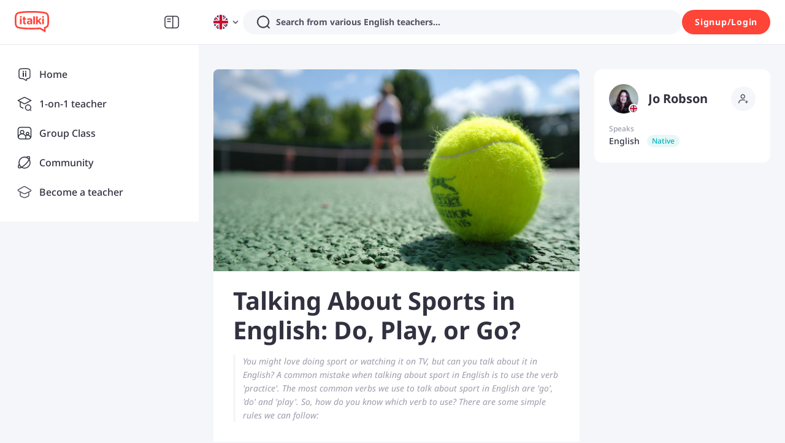

--- FILE ---
content_type: text/javascript
request_url: https://scdn.italki.com/ng/_next/static/chunks/pages/article/%5B...aid%5D-2434e5ff10519b70.js
body_size: 9666
content:
(self.webpackChunk_N_E=self.webpackChunk_N_E||[]).push([[64038,97204,99796],{2160:function(e,t,l){(window.__NEXT_P=window.__NEXT_P||[]).push(["/article/[...aid]",function(){return l(60535)}])},90273:function(e,t,l){"use strict";l.d(t,{Z:function(){return d}});var i=l(52322),n=l(47346),a=l(87014);l(2784);var s=l(75455),r=l(19450);function d(e){let{language:t}=e,{t:l}=(0,a.$)();return(0,i.jsx)("div",{className:"mb-4 md:mb-6 md:rounded md:shadow-panel overflow-hidden bg-white",children:(0,i.jsxs)("div",{className:"pt-6 md:pt-10 px-6 md:px-24 flex justify-between items-center",children:[(0,i.jsxs)("div",{className:"px-6 md:pb-10 flex flex-col justify-center items-center md:block",children:[(0,i.jsx)("p",{className:"h4 mb-4 text-center md:text-left",children:l("CM283","Become fluent in {0}",{0:l(t)})}),(0,i.jsx)("p",{className:"small-secondary text-gray3 mb-6 text-center md:text-left",children:l("MHP051","italki’s all about providing a comprehensive language learning experience. We’re passionate about giving everyone the opportunity to learn in the most personalized and authentic way possible.")}),(0,i.jsx)(n.zx,{type:"secondary",onClick:()=>{let e=(0,r.ZP)({page:"TEACHERS",params:{lang:"more"===t?"english":t}});window.location.href=e},children:(0,i.jsx)("a",{href:(0,r.ZP)({page:"TEACHERS",params:{lang:"more"===t?"english":t}}),onClick:function(e){null==e||e.preventDefault()},children:l("CM284","Find online teacher")})}),(0,i.jsx)("img",{className:"md:hidden mt-6",style:{width:187,height:156},src:(0,s.formatImageSrc)("/static/image/article/article_guidance.svg"),alt:""})]}),(0,i.jsx)("img",{className:"hidden md:block ml-30",style:{width:256,height:220},src:(0,s.formatImageSrc)("/static/image/article/article_guidance.svg"),alt:""})]})})}},97204:function(e,t,l){"use strict";l.r(t);var i=l(52322),n=l(2784),a=l(75455),s=l(94037),r=l(87014),d=l(64609),o=l(19450);t.default=e=>{let{statusCode:t,permission:l=!1}=e,{t:c}=(0,r.$)(),{isLogin:m,showLogin:u}=(0,d.aC)(),h=(0,o.ZP)({page:"HOMEPAGE"}),x=(0,o.ZP)({page:"TEACHERS",params:{lang:"english"}}),p=(0,o.ZP)({page:"APP"});return n.useEffect(()=>{l&&!m&&setTimeout(()=>u("signin"),1e3)},[]),(0,i.jsxs)("div",{className:"pt-6",children:[(0,i.jsx)(s.Z,{title:c("C5003"),description:c("C0211"),url:"https://www.italki.com/community/for-you"}),(0,i.jsxs)("div",{className:" flex flex-col md:flex-row lg:flex-row m-auto pl-4 pr-4 md:pl-6 md:pr-6 lg:pl-6 lg:pr-6 w-full lg:w-body-desktop ",children:[(0,i.jsx)("div",{className:"flex-1",children:(0,i.jsx)("div",{className:"flex mt-0 lg:mt-16 md:mt-16 pt-0 lg:pt-8 md:pt-8 mb-0 lg:mb-16 md:mb-16 pb-0 lg:pb-8 md:pb-8 mr-2 lg:mr-8 md:mr-8 ml-2 lg:ml-8 md:ml-0 ",children:(0,i.jsx)(a.default,{className:"m-auto w-4/5 md:w-full lg:w-full",src:"/static/image/not_found_pic_svg.svg",alt:""})})}),(0,i.jsx)("div",{className:"w-6 h-6"}),(0,i.jsxs)("div",{className:"flex-1 flex flex-col pb-8 max-w-full mb-2 md:mb-16 lg:mb-16 mt-0 md:mt-16 lg:mt-16 pt-0 md:pt-4 lg:pt-4 items-center md:items-start lg:items-start ",children:[t&&(0,i.jsx)("div",{className:"font-light text-gray1 text-center text-status-code",children:t}),(0,i.jsx)("div",{className:"text-gray3 mt-2 text-base text-center md:text-left lg:text-left",children:c(l?"GC147":"OOP001")}),(0,i.jsx)("div",{className:"text-gray2 mt-8 text-base font-medium self-start",children:c("OOP002")}),(0,i.jsx)("div",{className:"self-start mt-4 text-base hover:underline md:mt-2 lg:mt-2",children:(0,i.jsx)("a",{target:"__blank",href:h,className:"text-gray2 hover:text-gray1",children:c("OOP003")})}),(0,i.jsx)("div",{className:"self-start mt-4 text-base hover:underline md:mt-2 lg:mt-2",children:(0,i.jsx)("a",{target:"__blank",href:h,className:"text-gray2 hover:text-gray1",children:c("OOP005")})}),(0,i.jsx)("div",{className:"self-start mt-4 text-base hover:underline md:mt-2 lg:mt-2",children:(0,i.jsx)("a",{target:"__blank",href:x,className:"text-gray2 hover:text-gray1",children:c("CO56")})}),(0,i.jsx)("div",{className:"self-start mt-4 text-base hover:underline md:mt-2 lg:mt-2",children:(0,i.jsx)("a",{target:"__blank",href:(0,o.ZP)({teacherSite:!0,page:"ALLOW_EMPTY"}),className:"text-gray2 hover:text-gray1",children:c("NV13")})}),(0,i.jsx)("div",{className:"self-start mt-4 text-base hover:underline md:mt-2 lg:mt-2",children:(0,i.jsx)("a",{target:"__blank",href:p,className:"text-gray2 hover:text-gray1",children:c("OOP004")})})]})]})]})}},79675:function(e,t,l){"use strict";l.d(t,{Z:function(){return j}});var i=l(52322),n=l(47346),a=l(43848),s=l(66352),r=l(5648),d=l.n(r),o=l(1573),c=l.n(o),m=l(2784),u=l(64609),h=l(85786),x=l(71212),p=l(87014),g=l(53690),v=l(8401),f=l(27633),_=l(68958),y=l(18950),j=e=>{let{type:t="post",relatedId:l,relatedContent:r,relatedKind:o,onResult:j,count:b=0}=e,{user:w,isLogin:N,showSignup:k}=(0,u.aC)(),C="EXERCISE"===o,{t:E}=(0,p.$)(),S=(0,v.dD)(),[M,T]=(0,m.useState)(""),[L,I]=(0,m.useState)(""),{states:A,upload:Z,result:P,clear:O}=(0,x.Z)({max:a.MAX_LEN,maxSize:a.MAX_SIZE}),[R,z]=(0,m.useState)(!1),[F,H]=(0,m.useState)(!1),{activeId:X,setActive:D}=(0,g.xe)(),{callApp:U}=(0,_.ZP)(),B=()=>U({schemePage:"article"===t?"article":"post",schemeParams:{id:l}});(0,m.useEffect)(()=>{X&&H(!1)},[X]);let G=A.length<a.MAX_LEN,Y=!!(d()(M).length||d()(L).length);A.length&&(Y="ok"===P);let q=(0,m.useMemo)(()=>()=>(0,i.jsx)("div",{className:"mr-2 flex items-center",style:{height:"44px"},children:(0,i.jsx)(n.qE,{size:32,src:null==w?void 0:w.avatar_file_name,userId:null==w?void 0:w.user_id,nickname:null==w?void 0:w.nickname})}),[N]),$=(0,m.useMemo)(()=>()=>A.length?(0,i.jsx)("div",{className:"flex flex-wrap image-item-wrapper mt-5",children:A.map(e=>(0,i.jsx)(s.Z,{type:"response",src:e.objectURL,state:e.state,onRemove:e.remove,onUpload:e.reUpload},e.objectURL))}):null,[A]);(0,m.useEffect)(()=>{r&&F&&C&&T(r)},[F,C,r]);let J=(0,m.useCallback)(e=>{if(S){var i,n;B(),null==e||null===(n=e.target)||void 0===n||null===(i=n.blur)||void 0===i||i.call(n)}else D(""),H(!0);let a=t;if(o)switch(o){case"POST":a="post";break;case"QUESTION":a="question";break;case"EXERCISE":a="exercise"}else"article"===t&&(a="article");a&&y.Z.track("click_galaxy_comment_keyin",{content_id:l,content_type:a,comment_count:b})},[t,l,S]),W=(0,m.useCallback)(e=>{T(e.target.value||"")},[]),Q=(0,m.useCallback)(()=>{T(""),I(""),O(),H(!1)},[]),V=()=>"EXERCISE"===o?E("CM064","Add a correction"):"QUESTION"===o?E("CM119","Add an answer"):E("MH114","Add a comment"),K=async()=>{if(R||!w)return;let e={content_id:l,comment_count:b,content_type:t,is_successful:1};try{z(!0);let i={content:c()(M),images:A.map(e=>({file_uri:e.origin,metadata:{height:e.height,width:e.width}})),postil:L},{data:a,error:s}=await (0,h.default)({method:"POST",url:"post"===t?"/v3/community/posts/".concat(l,"/responses"):"/v3/community/articles/".concat(l,"/responses"),data:i});if(s)throw e.is_successful=0,Error(E(s.text_code,s.text_code));if(null==a?void 0:a.id){let e={id:a.id,has_invited:a.has_invited,audios:[],author_id:w.user_id,comment_num:0,content_kind:"TEXT",create_at:new Date().toISOString(),delete_by:"",has_liked:!1,images:[],like_num:0,response_num:0,status:"OK",topic_ids:[],written_language:"",...i};j(e),n.yw.success(E("C0237","Submitted successfully")),Q()}}catch(t){e.is_successful=0,n.yw.error((null==t?void 0:t.message)||"Error")}finally{z(!1)}y.Z.track("comment_galaxy_content",e)};return N?(0,i.jsx)("div",{className:"px-4 md:px-8 py-4",children:(0,i.jsxs)("div",{className:"flex",children:[q(),(0,i.jsxs)("div",{className:"flex-1",children:[(0,i.jsx)(n.Input.TextArea,{value:M,rows:F?5:1,onFocus:J,placeholder:V(),onChange:W,maxLength:F?2e3:void 0,autoFocus:F}),C&&F?(0,i.jsx)(n.Input,{maxLength:2e3,value:L,onChange:e=>I(e.target.value),className:"mt-2",placeholder:E("CM122","Share your thoughts")}):null,$(),F?(0,i.jsxs)("div",{className:"flex items-center justify-between mt-2",children:[(0,i.jsx)(n.zx,{className:"mr-2",onClick:G?()=>Z():()=>n.yw.info(E("CM168","Maximum 9 images.")),size:"small",type:"outlined",shape:"circle",icon:(0,i.jsx)(f.default,{fill:G?void 0:"#E5E8ED"})}),(0,i.jsxs)("div",{className:"flex items-center",children:[(0,i.jsx)(n.zx,{className:"mr-2",onClick:Q,children:E("C0056","Cancel")}),(0,i.jsx)(n.zx,{type:"secondary",disabled:!Y,loading:R,onClick:K,children:E("C0045","Submit")})]})]}):null]})]})}):(0,i.jsx)("div",{className:"px-4 md:px-8 py-4",children:(0,i.jsxs)("div",{className:"flex",children:[q(),(0,i.jsx)("div",{className:"flex-1",children:(0,i.jsx)(n.Input,{placeholder:V(),onFocus:e=>{var t,l;k("galaxy_visitorcomment"),null==e||null===(l=e.target)||void 0===l||null===(t=l.blur)||void 0===t||t.call(l)},value:"",style:{height:"44px"}})})]})})}},60535:function(e,t,l){"use strict";l.r(t),l.d(t,{__N_SSP:function(){return es},articleResponseQuery:function(){return er},default:function(){return ed}});var i=l(52322),n=l(2784),a=l(25237),s=l.n(a),r=l(5632),d=l(87014),o=l(85786),c=l(23083),m=l(43982),u=l(47424),h=l(47346),x=l(24706),p=l(17263),g=l(12970),v=l(75455),f=l(26253),_=l(50460),y=l(89589),j=l(94037),b=l(97204),w=l(11944),N=l(31057),k=l(79260),C=l(79675),E=l(53690),S=l(18950),M=l(16393),T=l(64609),L=l(32983),I=l(223),A=l.n(I),Z=l(14953),P=l(93646),O=l(25840),R=l(19450),z=l(63123),F=l(12524),H=l.n(F),X=l(90273),D=l(29332),U=l(83880),B=l(19591);function G(e){let{article:t,className:l=""}=e,{t:a}=(0,d.$)(),{hero_image_uri:s,title:r,author_id:o,id:c}=t,{data:u}=(0,m.Z)({key:"/v3/community/user_cards/".concat(o),url:"/v3/community/user_cards/".concat(o)}),h=(0,n.useCallback)(()=>/^http/.test(s)?s:(0,y.e4)((0,y.vj)(s,"ratio_thumbnail")),[s]);return(0,i.jsxs)("div",{className:"rounded-2 flex justify-start items-center bg-white cursor-pointer ".concat(l),onClick:()=>{let e=(0,B.x)(c,r);(0,U.Z)(e)},children:[(0,i.jsx)(v.default,{className:"object-cover rounded-1 overflow-hidden text-center w-20 h-20 mr-3",src:h()}),(0,i.jsxs)("div",{className:" flex flex-1 flex-col justify-between h-20",children:[(0,i.jsx)("p",{className:"h6 truncate-2 break-all",children:r}),(0,i.jsx)("p",{className:"tiny-caption text-gray3 truncate-1 break-all",children:a("CM262","by {0}",{0:(null==u?void 0:u.nickname)||""})})]})]})}var Y=function(e){let{dataSource:t,isMobile:l}=e,{t:n}=(0,d.$)(),a=()=>{let e=(0,R.ZP)({page:"ARTICLE_LIST"});(0,U.Z)(e)};return t&&0!==t.length?l?(0,i.jsxs)("div",{className:"w-full bg-white overflow-hidden px-4 pt-4 mb-4",children:[(0,i.jsx)("div",{className:"h5 mb-4",children:n("CM285","New articles for you")}),(0,i.jsx)(h.X2,{gutter:[16,16],children:null==t?void 0:t.map((e,t)=>(0,i.jsxs)(h.JX,{span:24,children:[(0,i.jsx)(G,{article:e}),(0,i.jsx)(h.iz,{className:"m-0 mt-4"})]},t))}),(0,i.jsxs)("div",{className:"flex justify-center items-center py-3 cursor-pointer",onClick:a,children:[(0,i.jsx)("div",{className:"text-sm leading-5 font-bold text-gray2 mr-1",children:n("CM253","More articles")}),(0,i.jsx)(D.default,{})]})]}):(0,i.jsxs)("div",{className:"w-full mb-4 bg-transparent overflow-hidden",children:[(0,i.jsxs)("div",{className:"w-full flex justify-between items-center mb-4",children:[(0,i.jsx)("div",{className:"h5",children:n("CM285","New articles for you")}),(0,i.jsxs)("div",{className:"flex justify-center items-center py-1 cursor-pointer",onClick:a,children:[(0,i.jsx)("div",{className:"text-sm leading-5 font-bold text-gray2 mr-1",children:n("CM253","More articles")}),(0,i.jsx)(D.default,{})]})]}),(0,i.jsx)(h.X2,{gutter:[16,16],children:null==t?void 0:t.map((e,t)=>(0,i.jsx)(h.JX,{span:8,children:(0,i.jsx)(G,{article:e,className:"p-6"})},t))})]}):null},q=l(97729),$=l.n(q),J=l(54363),W=l(34160),Q=e=>{let{title:t,learningLanguage:l}=e,{t:a}=(0,J.$)(),{state:s}=(0,n.useContext)(W.ZP),r={},d=s.host||"https://www.italki.com",o={"@context":"https://schema.org","@type":"BreadcrumbList",itemListElement:[{"@type":"ListItem",position:1,name:a("M0114","Community"),item:(0,R.ZP)({page:"COMMUNITY_FOR_YOU",origin:d})},{"@type":"ListItem",position:2,name:a("CM286","{0} articles",{0:a(l)}),item:(0,R.ZP)({page:"ARTICLE_LIST",origin:d,query:{language:l}})},{"@type":"ListItem",position:3,name:t}]};return(0,i.jsxs)(i.Fragment,{children:[(0,i.jsx)($(),{children:(0,i.jsx)("script",{type:"application/ld+json",dangerouslySetInnerHTML:{__html:JSON.stringify(o)}})}),(0,i.jsxs)(h.aG,{className:"text-tiny md:text-sm",separator:">",children:[(0,i.jsx)(h.aG.Item,{children:(0,i.jsx)("a",{href:(0,R.ZP)({page:"HOMEPAGE"}),style:r,className:"small-secondary text-gray3",children:a("NTP001","Homepage")})}),(0,i.jsx)(h.aG.Item,{children:(0,i.jsx)("a",{href:(0,R.ZP)({page:"COMMUNITY_FOR_YOU"}),style:r,className:"small-secondary text-gray3",children:a("M0114","Community")})}),(0,i.jsx)(h.aG.Item,{children:(0,i.jsx)("a",{href:(0,R.ZP)({page:"ARTICLE_LIST",query:{lang:l}}),style:r,className:"small-secondary text-gray3",children:a("CM291","{0} Articles list",{0:a(l)})})}),(0,i.jsx)(h.aG.Item,{children:(0,i.jsx)("span",{className:"small-secondary text-gray3",children:t})})]})]})},V=l(87726),K=l(8401),ee=l(59717),et=l(49044),el=l(32906),ei=l(23446);let en=s()(()=>l.e(41232).then(l.bind(l,41232)),{loadableGenerated:{webpack:()=>[41232]},ssr:!1}),ea=s()(()=>l.e(23142).then(l.bind(l,23142)),{loadableGenerated:{webpack:()=>[23142]},ssr:!1});var es=!0;let er=async e=>{let{page:t=0,id:l}=e,{headers:i,data:n}=await (0,o.default)({url:"/v3/community/articles/".concat(l,"/responses"),params:{length:5,offset:5*t,sort_by:"hot"}});return{list:Array.isArray(n)?n:[],next:(0,o.checkHasNext)(i)}};var ed=function(e){var t,l,a;let s=(0,r.useRouter)(),{t:o}=(0,d.$)(),{isLogin:I}=(0,T.aC)(),{data:{recommendArticle:F,teacherSearchGuideLanguage:D,learningLanguage:U}}=e,B=(0,R.ZP)({page:"ARTICLE_LIST"}),{aid:G}=s.query,q=null==G?void 0:G[0],$=(0,et.Z)(q),J=(0,K.dD)(e.isMobile),{data:W,error:es,mutate:ed}=(0,m.Z)({initialData:e.data.article||void 0,key:"/v3/community/articles/".concat($),url:"/v3/community/articles/".concat($)}),eo=(null==es?void 0:null===(l=es.response)||void 0===l?void 0:null===(t=l.data)||void 0===t?void 0:t.code)==="no_found",ec=(0,y.zP)(null==W?void 0:W.title),em=encodeURIComponent((null==G?void 0:G[1])||""),eu="english";!I&&(null==W?void 0:W.learning_language)&&(null==W?void 0:null===(a=W.learning_language)||void 0===a?void 0:a.indexOf("*"))===-1&&(eu=W.learning_language);let eh=null==W?void 0:W.author_id,{data:ex={}}=(0,m.Z)({initialData:e.data.user||void 0,key:eh&&!eo?["/v3/community/user_cards/".concat(eh)]:null,url:"/v3/community/user_cards/".concat(eh)}),{openModal:ep}=(0,P.Wr)(),{list:eg,load:ev,init:ef,loading:e_,pageInfo:ey}=(0,c.Z)({onFetch:async e=>er({page:e,id:$}),onFetchEnd:()=>{},indexPage:0}),ej=(0,n.useCallback)(e=>{W&&ed({...W,...e},!1)},[W]),[eb,ew]=(0,n.useState)([]),[eN,ek]=(0,n.useState)([]),eC=(0,n.useMemo)(()=>((null==W?void 0:W.comment_num)||0)+((null==W?void 0:W.response_num)||0),[W]),eE=(0,n.useMemo)(()=>null==W?void 0:W.content.replace("<iframe",'<div class="iframe-wrap"><iframe').replace("</iframe>","</iframe></div>").replace(/<a/gi,'<a rel="nofollow"'),[null==W?void 0:W.content]),eS=e=>(null==e?void 0:e.startsWith("http"))?e:(0,y.e4)(e),eM=(0,n.useMemo)(()=>{let e=((null==W?void 0:W.abstract)||A()((null==W?void 0:W.content)||"",{whiteList:{},stripIgnoreTag:!0})||o("CM218","Let’s learn a language on italki")||"").replace(/\n/g," ").substr(0,200);return(0,L.Z)("article",{id:String(null==W?void 0:W.id),title:null==W?void 0:W.title,content:e,image:(null==W?void 0:W.hero_image_uri)?eS(null==W?void 0:W.hero_image_uri):""})},[W]),eT=(0,n.useCallback)(e=>{W&&ej({comment_num:W.comment_num+1}),ew([e,...eb])},[W,eb]);if((0,n.useEffect)(()=>{(async function(){q&&ef()})(),(0,u.Yn)(e=>{var t,l,i,n,a,s,r,d,o;let{id:c,value:m,attribution:u,rating:h}=e,{interactionTarget:x,interactionType:p,inputDelay:g,processingDuration:v,presentationDelay:f,processedEventEntries:_}=u,y={scripts:[],styleAndLayoutStart:0,...u.longAnimationFrameEntries[0]},j=null==y?void 0:null===(t=y.scripts)||void 0===t?void 0:t.sort((e,t)=>t.duration-e.duration)[0],b={scripts:[],styleAndLayoutStart:0,...u.longAnimationFrameEntries[u.longAnimationFrameEntries.length-1]},w=null==b?void 0:null===(l=b.scripts)||void 0===l?void 0:l.sort((e,t)=>t.duration-e.duration)[0],N={};if(j&&(N.firstLoafScript=j),w&&(N.lastLoafScript=w),b){let{startTime:e,duration:t,styleAndLayoutStart:l}=b;N.renderingStartTime=e,N.renderingDuration=t,N.renderingEndTime=e+t,N.renderingStyleAndLayoutStart=l,N.renderingStyleAndLayoutDuration=e+t-l}if(_.length>0){let e={metric_inp_value:m,metric_id:c,metric_inp_event_target:x,metric_inp_event_type:p,metric_inp_input_delay:g,metric_inp_processing_duration:v,metric_inp_presentation_delay:f,metric_inp_loaf_script_information:N,metric_inp_first_loaf_script_invokerType:null==N?void 0:null===(i=N.firstLoafScript)||void 0===i?void 0:i.invokerType,metric_inp_first_loaf_script_invoker:null==N?void 0:null===(n=N.firstLoafScript)||void 0===n?void 0:n.invoker,metric_inp_first_loaf_sourceurl:null==N?void 0:null===(a=N.firstLoafScript)||void 0===a?void 0:a.sourceURL,metric_inp_last_loaf_script_invokerType:null==N?void 0:null===(s=N.lastLoafScript)||void 0===s?void 0:s.invokerType,metric_inp_last_loaf_script_invoker:null==N?void 0:null===(r=N.lastLoafScript)||void 0===r?void 0:r.invoker,metric_inp_last_loaf_sourceurl:null==N?void 0:null===(d=N.lastLoafScript)||void 0===d?void 0:d.sourceURL,metric_inp_rendering_start_time:N.renderingStartTime,metric_inp_rendering_duration:N.renderingDuration,metric_inp_rendering_end_time:N.renderingEndTime,metric_inp_rendering_style_and_layout_start:N.renderingStyleAndLayoutStart,metric_inp_rendering_style_and_layout_duration:N.renderingStyleAndLayoutDuration};null===(o=window.dataLayer)||void 0===o||o.push({event:"INP",INP_Metrics:{...e,rating:h},_clear:!0})}})},[]),(0,n.useEffect)(()=>{var e,t;S.Z.track("view_galaxy_content_detail_page",{recommended_post_id_list:[],upvote_count:(null==W?void 0:W.like_num)||0,comment_count:(null!==(e=null==W?void 0:W.response_num)&&void 0!==e?e:0)+(null!==(t=null==W?void 0:W.comment_num)&&void 0!==t?t:0),content_id:null==W?void 0:W.id,content_type:"article",recommended_article_id_list:null==F?void 0:F.map(e=>e.id)})},[W,F]),(0,n.useEffect)(()=>{var e;let t=(null===(e=document.getElementById("article-body"))||void 0===e?void 0:e.children)||[];if(!(null==t?void 0:t.length))return;let l=[];for(let e=0;e<t.length-1;e++){let i=t[e],n=i.nodeName;if(["H2","H3"].includes(n)){let a=i.getAttribute("id")||"";a||(a="article_anchor_tree_".concat(e),i.setAttribute("id",a)),l.push({id:a,title:t[e].innerText,level:n.slice(-1)})}}ek(function(e){let t=[],l=null;return e.forEach(e=>{if(!l){t.push(e),l=e;return}e.level>l.level?(l.list=(null==l?void 0:l.list)||[],l.list.push(e)):(t.push(e),l=e)}),t}(l=l.filter(e=>e.title.trim()&&"\n"!==e.title)))},[W]),(0,n.useEffect)(()=>{var e;let t=(null===(e=document.getElementById("article-body"))||void 0===e?void 0:e.getElementsByTagName("a"))||[],l=["www.italki.com","www.italki.cn","teach.italki.com","classroom.italki.com","www.google.com","www.bing.com","cn.bing.com","www.baidu.com","docs.google.com","www.youtube.com","m.youtube.com","youtu.be","www.vimeo.com","vimeo.com","www.github.com"];for(let e=0;e<t.length;e++){let i=t[e],n=i.getAttribute("href"),a=!1;l.some(e=>-1!==n.indexOf(e)&&(a=!0,!0)),a?i.removeAttribute("rel"):i.setAttribute("rel","nofollow")}},[W]),(0,n.useEffect)(()=>{if(I&&J&&void 0!==$&&ep({route:(0,ee.getDeeplinkRouter)({page:"COMMUNITY_ARTICLE",query:{id:$}})}),ec&&ec!==em){let e=(0,R.ZP)({page:"ARTICLE_TITLE",params:{id:q||"",title:ec.toString()}});s.replace(e,void 0,{shallow:!0})}},[]),eo||ec&&em&&ec!==em)return(0,i.jsx)(b.default,{statusCode:404});if(!W)return null;let eL=()=>{window.location.hash="",window.location.hash="#response"},eI=()=>{var e;let t=(0,R.ZP)({page:"TEACHER",params:{id:(null==ex?void 0:null===(e=ex.id)||void 0===e?void 0:e.toString())||""}});s.replace(t)},eA=e=>(0,i.jsx)("div",{className:"flex regular-body flex-wrap gap-y-1 md:gap-y-0",children:e.map(e=>(0,i.jsxs)("div",{className:"flex mr-2 items-center",children:[(0,i.jsx)("span",{className:"small-secondary text-gray1",children:o(e.language)}),(0,i.jsx)(z.e,{className:"ml-3",level:e.level})]},e.language))});function eZ(e){null==e||e.preventDefault()}return(0,i.jsxs)("div",{className:"container",children:[(0,i.jsx)("a",{href:B,target:"_blank",className:"md:hidden",children:(0,i.jsxs)("div",{className:"bg-white text-lg py-3 px-3 border-b-gray flex justify-between",children:[o("CM050","Recommendations"),(0,i.jsx)(O.default,{fill:"#333333"})]})}),(()=>{let e=(null==W?void 0:W.title)?"".concat(null==W?void 0:W.title):o("CM218","Let’s learn a language on italki"),t=o("CM219","Meet, interact, and learn with native speakers and language learners from all over the world on italki!");return(0,i.jsx)(j.Z,{title:(null==W?void 0:W.title)?"italki - ".concat(null==W?void 0:W.title):void 0,description:null==W?void 0:W.abstract,share_title:e,share_description:t,author:null==ex?void 0:ex.nickname,image:W.hero_image_uri?eS(W.hero_image_uri):"".concat("https://scdn.italki.com/ng","/static/image/share_default.png"),type:"article",url:(0,R.ZP)({page:"ARTICLE",params:{id:q||""}})})})(),(0,i.jsxs)(h.X2,{className:"md:pt-10 md:pb-0",justify:"center",gutter:{xs:0,sm:0,md:24},children:[(0,i.jsxs)(h.JX,{span:24,md:{span:16},children:[(0,i.jsxs)("div",{className:"mb-2 md:mb-4 md:rounded md:shadow-panel bg-white overflow-hidden",children:[(0,i.jsx)("div",{className:"w-full h-0 relative overflow-hidden",style:{paddingBottom:"55%"},children:(0,i.jsx)(v.default,{className:"absolute top-1/2 transform -translate-y-1/2",lazyLoad:!1,src:W.hero_image_uri?eS(W.hero_image_uri):"",width:"100%"})}),(0,i.jsxs)("div",{className:"px-4 md:px-8 py-5 md:py-6 break-words",children:[(0,i.jsxs)("div",{className:"mb-4 flex flex-row justify-between",style:{wordBreak:"break-word",alignItems:"flex-start"},children:[(0,i.jsx)("h1",{className:"h2",children:W.title}),(0,i.jsx)(g.Z,{contentType:"article",shareData:eM,className:"ml-4 md:ml-3 mt-2 md:mt-3 flex-none"})]}),(0,i.jsx)("div",{className:"mb-6 pl-3 border-l-4 border-gray6 small-secondary italic text-gray3",children:W.abstract}),(0,i.jsx)("div",{id:"article-body",className:"regular-body article-body",dangerouslySetInnerHTML:{__html:"\n   <style>\n    .article-body h1,\n    .article-body .h1 {\n      font-size: 40px;\n      line-height: 48px;\n    }\n    @media (max-width: 639px) {\n      .article-body h1,\n      .article-body .h1 {\n        font-size: 30px;\n        line-height: 38px;\n      }\n    }\n    .article-body h2,\n    .article-body .h2 {\n      font-size: 32px;\n      line-height: 40px;\n    }\n    @media (max-width: 639px) {\n      .article-body h2,\n      .article-body .h2 {\n        font-size: 28px;\n        line-height: 36px;\n      }\n    }\n    .article-body h3,\n    .article-body .h3 {\n      font-size: 24px;\n      line-height: 32px;\n    }\n    .article-body a {\n      color: #59779A;\n    }\n    .article-body a:hover {\n      color: #313140;\n      text-decoration: underline;\n    }\n    .article-body table {\n      width: 100%;\n      border-collapse: collapse;\n    }\n    .article-body table td {\n      border: 1px solid black;\n      padding: 5px;\n      height: 25px;\n    }\n    .article-body ul {\n      padding-left: 3em;\n    }\n    .iframe-wrap {\n      width: 100%;\n      padding-bottom: 56.25%;\n      position: relative;\n    }\n    .iframe-wrap > iframe {\n      width: 100%;\n      height: 100%;\n      position: absolute;\n      left: 0;\n      right: 0;\n      top: 0;\n      bottom: 0;\n    }\n   </style>\n  "+eE}}),(()=>{var e;let t=(null==W?void 0:null===(e=W.topic_ids)||void 0===e?void 0:e.length)>0;return(0,i.jsxs)("div",{className:"mt-6",children:[t&&(0,i.jsx)("div",{className:"pb-4",children:null==W?void 0:W.topic_ids.map(e=>(0,i.jsx)(k.Z,{id:e},"Article-TopicTag-".concat(e)))}),(0,i.jsxs)("div",{className:"min-h-6 flex flex-row justify-between items-center tiny-caption text-gray4",children:[(0,i.jsx)("div",{children:(0,i.jsx)(V.Z,{value:null==W?void 0:W.create_at,format:"lll"})}),(0,i.jsxs)("div",{className:"hidden md:flex flex-row items-center",children:[(0,i.jsx)(w.Z,{className:"mr-6",num:eC,onClick:eL}),(0,i.jsx)(N.Z,{type:"article",id:W.id,num:W.like_num,active:W.has_liked})]})]})]})})()]})]}),(0,i.jsxs)("div",{className:"hidden md:block mb-4 p-10 rounded-2 bg-white",children:[(0,i.jsx)("p",{className:"h4 mb-3 text-center",children:o("CM280","Thinking of learning a language online?")}),(0,i.jsx)("p",{className:"mb-8 small-secondary text-gray3 text-center",children:o("CM281","Let’s take the first step today.")}),(0,i.jsx)("div",{className:"w-full flex justify-between items-center",children:D.map((e,t)=>(0,i.jsx)("div",{className:H()("text-red2 bg-red5 hover:text-red2 hover:bg-red4 rounded-full text-center text-sm leading-6 font-bold cursor-pointer",{"mr-4":t!==D.length-1}),style:{padding:"6px 18px"},onClick:()=>{let t=(0,R.ZP)({page:"TEACHERS",params:{lang:e}});window.location.href=t},children:(0,i.jsx)("a",{href:(0,R.ZP)({page:"TEACHERS",params:{lang:e}}),onClick:eZ,children:o("CM282","Learn {0} online",{0:o(e)})})},e))})]}),(0,i.jsxs)("div",{className:"mb-4 md:mb-6 md:rounded md:shadow-panel overflow-hidden bg-white",children:[(0,i.jsx)("a",{id:"response",children:(0,i.jsx)("div",{className:"min-h-15 p-4 pl-6 h5 bg-white",children:"".concat(o("GP028","Comments")," \xb7 ").concat(eC)})}),(0,i.jsx)(h.iz,{style:{margin:0,backgroundColor:"#F5F6F9"}}),(0,i.jsxs)(E._y,{children:[W?(0,i.jsx)(C.Z,{type:"article",relatedId:W.id,onResult:eT,count:eC}):null,(()=>{let e=eb.concat(eg||[]),t=()=>{ej({comment_num:W.comment_num+1})},l=()=>(0,i.jsx)(h.iz,{style:{width:"calc(100% - 48px)",minWidth:"auto",margin:"0 auto",padding:"0 24px",backgroundColor:"#F5F6F9"}});return(null==e?void 0:e.length)?e.map((e,n,a)=>(0,i.jsxs)("div",{children:[(0,i.jsx)(f.Z,{className:"px-4 md:px-8 py-5 md:py-6",dataSource:e,type:"article_response",onCommentAdd:t,originalId:W.id}),n<a.length-1&&(0,i.jsx)(l,{})]},e.id)):null})()]}),!!(null==eg?void 0:eg.length)&&(null==ey?void 0:ey.next)&&(0,i.jsxs)(h.X2,{className:"cursor-pointer border-t border-gray6",style:{height:"56px"},justify:"center",align:"middle",onClick:()=>{ev(),S.Z.track("click_galaxy_response_showmore",{content_id:$,content_type:"article",comment_count:eC})},children:[(0,i.jsx)("span",{className:"text-gray3 text-normal mr-2 uppercase",children:o("MH046","Show More")}),e_?(0,i.jsx)(p.default,{stroke:"#9C9CAC",width:24,height:24}):(0,i.jsx)(x.default,{fill:"#9C9CAC"})]})]}),!J&&(0,i.jsx)(M.d5,{language:eu,from:"articleDetail"})]}),(0,i.jsx)(h.JX,{span:0,md:{span:8},children:(0,i.jsxs)("div",{className:"w-full sticky top-0 left-0 pb-6",children:[ex&&(()=>{var e,t,l,n,a,s;let r=(0,Z.y)(ex),d=!!((null==ex?void 0:ex.is_pro)||(null==ex?void 0:ex.is_tutor)),c=(null==ex?void 0:null===(e=ex.user_languages)||void 0===e?void 0:e.filter(e=>e.is_teaching))||[],m=(null==ex?void 0:null===(t=ex.user_languages)||void 0===t?void 0:t.filter(e=>e.can_teach))||[],u=(null==ex?void 0:null===(l=ex.user_languages)||void 0===l?void 0:l.filter(e=>e.is_learning))||[],x=(null==ex?void 0:null===(n=ex.user_languages)||void 0===n?void 0:n.filter(e=>e.is_teaching||e.can_teach))||[],p=!!(d?c.length>0:u.length>0),g=!!(d?m.length>0:x.length>0);return(0,i.jsxs)("div",{className:"w-full mb-4 md:p-6 md:rounded-3 flex flex-col justify-center items-center md:shadow-panel bg-white",children:[(0,i.jsxs)("div",{className:H()("flex justify-between items-center w-full",{"mb-4":p||g||d}),children:[(0,i.jsx)(h.qE,{src:null==ex?void 0:ex.avatar_file_url,size:48,country:null==ex?void 0:null===(s=ex.home_town)||void 0===s?void 0:null===(a=s.country)||void 0===a?void 0:a.id,className:"mr-4",...r,nickname:null==ex?void 0:ex.nickname}),(0,i.jsxs)("div",{className:"flex-1 mr-4 overflow-hidden",children:[(0,i.jsx)("div",{className:"text-lg leading-7 font-bold text-gray1 truncate-1",children:null==ex?void 0:ex.nickname}),d&&(0,i.jsx)("div",{className:"mt-1 tiny-caption text-gray3",children:(null==ex?void 0:ex.is_pro)?o("TE28","PROFESSIONAL TEACHER"):o("TE29","COMMUNITY TUTOR")})]}),(0,i.jsx)(_.Z,{type:"circleIcon",data:ex})]}),(0,i.jsxs)("div",{className:"w-full",children:[p&&(0,i.jsxs)(i.Fragment,{children:[(0,i.jsx)("div",{className:"tiny-caption text-gray3",children:d?o("C0118","Teaches"):o("CM279","Learns")}),eA(d?c:u)]}),g&&(0,i.jsxs)(i.Fragment,{children:[(0,i.jsx)("div",{className:H()("tiny-caption text-gray3",{"mt-4":p}),children:o("C0005","Speaks")}),eA(d?m:x)]}),d&&(0,i.jsx)(h.zx,{className:"w-full mt-4",type:"secondary",onClick:eI,children:o("CM185","Book lesson")})]})]})})(),0===eN.length?null:(0,i.jsxs)("div",{id:"article-anchor-container",className:"article-anchor w-full bg-white md:p-6 md:rounded-3 md:shadow-panel ",children:[(0,i.jsx)("style",{children:"\n            #article-anchor-container>div>div {\n              height: 100% !important;\n            }\n          "}),(0,i.jsx)("div",{className:"border-b-gray capitalize text-base leading-6 font-bold text-gray2 pb-3",children:o("CM278","Content")}),(0,i.jsx)(el.ZP,{theme:{components:{Anchor:{linkPaddingBlock:0,linkPaddingInlineStart:0}}},children:(0,i.jsx)(h.ee,{affix:!1,showInk:!1,onClick:(e,t)=>{if(e.preventDefault(),t.href){let e=document.getElementById(t.href.slice(1));e&&e.scrollIntoView({behavior:"smooth"})}},children:eN.map((e,t)=>{var l;return(0,i.jsx)(h.ee.Link,{href:"#"+e.id,title:(0,i.jsx)("div",{className:H()("text-sm leading-normal font-bold truncate-1 break-all mt-3",{"mt-4":0==t}),children:e.title}),children:null==e?void 0:null===(l=e.list)||void 0===l?void 0:l.map((e,l)=>(0,i.jsx)(h.ee.Link,{href:"#"+e.id,title:(0,i.jsx)("div",{className:"tiny-caption truncate-1 break-all text-gray3 mt-2",children:e.title})},[t,l].join("_")))},t)})})})]}),(0,i.jsx)("div",{className:"pl-4",children:(0,i.jsx)(ei.BX,{})})]})})]}),(0,i.jsx)(Y,{dataSource:F||[],isMobile:J}),(0,i.jsx)(X.Z,{language:U}),(0,i.jsx)("div",{className:"md:mb-5 p-4 pt-0 md:p-0",children:(0,i.jsx)(Q,{title:W.title,learningLanguage:U})}),(0,i.jsx)(ea,{}),(0,i.jsx)(en,{})]})}}},function(e){e.O(0,[30446,57958,223,31776,10010,81611,64444,43268,11426,32983,27813,74187,26253,34533,43848,92888,49774,40179],function(){return e(e.s=2160)}),_N_E=e.O()}]);
//# sourceMappingURL=[...aid]-2434e5ff10519b70.js.map